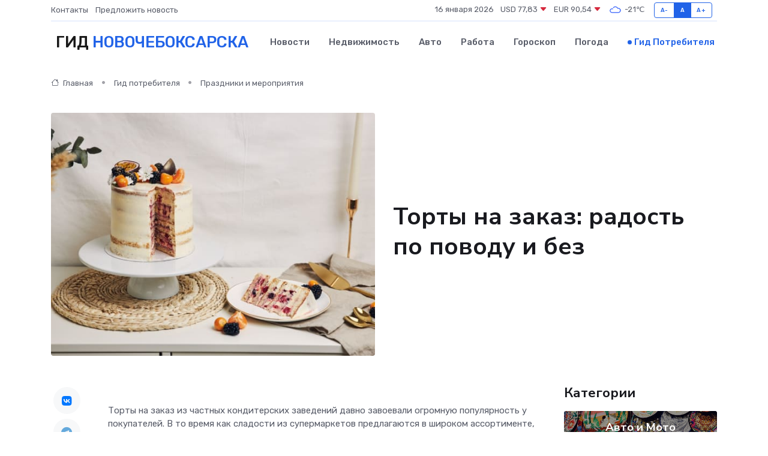

--- FILE ---
content_type: text/html; charset=UTF-8
request_url: https://novocheboksarsk-gid.ru/poleznoe/torty-na-zakaz.htm
body_size: 13042
content:
<!DOCTYPE html>
<html lang="ru">
<head>
	<meta charset="utf-8">
	<meta name="csrf-token" content="xvUAvHklWXlfCxQLmqvFWJJ5RQ5J6Xj9dXoweSbf">
    <meta http-equiv="X-UA-Compatible" content="IE=edge">
    <meta name="viewport" content="width=device-width, initial-scale=1">
    <title>Торты на заказ: радость по поводу и без</title>
    <meta name="description" property="description" content="Гид потребителя в Новочебоксарске. Торты на заказ: радость по поводу и без">
    
    <meta property="fb:pages" content="105958871990207" />
    <link rel="shortcut icon" type="image/x-icon" href="https://novocheboksarsk-gid.ru/favicon.svg">
    <link rel="canonical" href="https://novocheboksarsk-gid.ru/poleznoe/torty-na-zakaz.htm">
    <link rel="preconnect" href="https://fonts.gstatic.com">
    <link rel="dns-prefetch" href="https://fonts.googleapis.com">
    <link rel="dns-prefetch" href="https://pagead2.googlesyndication.com">
    <link rel="dns-prefetch" href="https://res.cloudinary.com">
    <link href="https://fonts.googleapis.com/css2?family=Nunito+Sans:wght@400;700&family=Rubik:wght@400;500;700&display=swap" rel="stylesheet">
    <link rel="stylesheet" type="text/css" href="https://novocheboksarsk-gid.ru/assets/font-awesome/css/all.min.css">
    <link rel="stylesheet" type="text/css" href="https://novocheboksarsk-gid.ru/assets/bootstrap-icons/bootstrap-icons.css">
    <link rel="stylesheet" type="text/css" href="https://novocheboksarsk-gid.ru/assets/tiny-slider/tiny-slider.css">
    <link rel="stylesheet" type="text/css" href="https://novocheboksarsk-gid.ru/assets/glightbox/css/glightbox.min.css">
    <link rel="stylesheet" type="text/css" href="https://novocheboksarsk-gid.ru/assets/plyr/plyr.css">
    <link id="style-switch" rel="stylesheet" type="text/css" href="https://novocheboksarsk-gid.ru/assets/css/style.css">
    <link rel="stylesheet" type="text/css" href="https://novocheboksarsk-gid.ru/assets/css/style2.css">

    <meta name="twitter:card" content="summary">
    <meta name="twitter:site" content="@mysite">
    <meta name="twitter:title" content="Торты на заказ: радость по поводу и без">
    <meta name="twitter:description" content="Гид потребителя в Новочебоксарске. Торты на заказ: радость по поводу и без">
    <meta name="twitter:creator" content="@mysite">
    <meta name="twitter:image:src" content="https://novocheboksarsk-gid.ru/images/logo.gif">
    <meta name="twitter:domain" content="novocheboksarsk-gid.ru">
    <meta name="twitter:card" content="summary_large_image" /><meta name="twitter:image" content="https://novocheboksarsk-gid.ru/images/logo.gif">

    <meta property="og:url" content="http://novocheboksarsk-gid.ru/poleznoe/torty-na-zakaz.htm">
    <meta property="og:title" content="Торты на заказ: радость по поводу и без">
    <meta property="og:description" content="Гид потребителя в Новочебоксарске. Торты на заказ: радость по поводу и без">
    <meta property="og:type" content="website">
    <meta property="og:image" content="https://novocheboksarsk-gid.ru/images/logo.gif">
    <meta property="og:locale" content="ru_RU">
    <meta property="og:site_name" content="Гид Новочебоксарска">
    

    <link rel="image_src" href="https://novocheboksarsk-gid.ru/images/logo.gif" />

    <link rel="alternate" type="application/rss+xml" href="https://novocheboksarsk-gid.ru/feed" title="Новочебоксарск: гид, новости, афиша">
        <script async src="https://pagead2.googlesyndication.com/pagead/js/adsbygoogle.js"></script>
    <script>
        (adsbygoogle = window.adsbygoogle || []).push({
            google_ad_client: "ca-pub-0899253526956684",
            enable_page_level_ads: true
        });
    </script>
        
    
    
    
    <script>if (window.top !== window.self) window.top.location.replace(window.self.location.href);</script>
    <script>if(self != top) { top.location=document.location;}</script>

<!-- Google tag (gtag.js) -->
<script async src="https://www.googletagmanager.com/gtag/js?id=G-71VQP5FD0J"></script>
<script>
  window.dataLayer = window.dataLayer || [];
  function gtag(){dataLayer.push(arguments);}
  gtag('js', new Date());

  gtag('config', 'G-71VQP5FD0J');
</script>
</head>
<body>
<script type="text/javascript" > (function(m,e,t,r,i,k,a){m[i]=m[i]||function(){(m[i].a=m[i].a||[]).push(arguments)}; m[i].l=1*new Date();k=e.createElement(t),a=e.getElementsByTagName(t)[0],k.async=1,k.src=r,a.parentNode.insertBefore(k,a)}) (window, document, "script", "https://mc.yandex.ru/metrika/tag.js", "ym"); ym(54007735, "init", {}); ym(86840228, "init", { clickmap:true, trackLinks:true, accurateTrackBounce:true, webvisor:true });</script> <noscript><div><img src="https://mc.yandex.ru/watch/54007735" style="position:absolute; left:-9999px;" alt="" /><img src="https://mc.yandex.ru/watch/86840228" style="position:absolute; left:-9999px;" alt="" /></div></noscript>
<script type="text/javascript">
    new Image().src = "//counter.yadro.ru/hit?r"+escape(document.referrer)+((typeof(screen)=="undefined")?"":";s"+screen.width+"*"+screen.height+"*"+(screen.colorDepth?screen.colorDepth:screen.pixelDepth))+";u"+escape(document.URL)+";h"+escape(document.title.substring(0,150))+";"+Math.random();
</script>
<!-- Rating@Mail.ru counter -->
<script type="text/javascript">
var _tmr = window._tmr || (window._tmr = []);
_tmr.push({id: "3138453", type: "pageView", start: (new Date()).getTime()});
(function (d, w, id) {
  if (d.getElementById(id)) return;
  var ts = d.createElement("script"); ts.type = "text/javascript"; ts.async = true; ts.id = id;
  ts.src = "https://top-fwz1.mail.ru/js/code.js";
  var f = function () {var s = d.getElementsByTagName("script")[0]; s.parentNode.insertBefore(ts, s);};
  if (w.opera == "[object Opera]") { d.addEventListener("DOMContentLoaded", f, false); } else { f(); }
})(document, window, "topmailru-code");
</script><noscript><div>
<img src="https://top-fwz1.mail.ru/counter?id=3138453;js=na" style="border:0;position:absolute;left:-9999px;" alt="Top.Mail.Ru" />
</div></noscript>
<!-- //Rating@Mail.ru counter -->

<header class="navbar-light navbar-sticky header-static">
    <div class="navbar-top d-none d-lg-block small">
        <div class="container">
            <div class="d-md-flex justify-content-between align-items-center my-1">
                <!-- Top bar left -->
                <ul class="nav">
                    <li class="nav-item">
                        <a class="nav-link ps-0" href="https://novocheboksarsk-gid.ru/contacts">Контакты</a>
                    </li>
                    <li class="nav-item">
                        <a class="nav-link ps-0" href="https://novocheboksarsk-gid.ru/sendnews">Предложить новость</a>
                    </li>
                    
                </ul>
                <!-- Top bar right -->
                <div class="d-flex align-items-center">
                    
                    <ul class="list-inline mb-0 text-center text-sm-end me-3">
						<li class="list-inline-item">
							<span>16 января 2026</span>
						</li>
                        <li class="list-inline-item">
                            <a class="nav-link px-0" href="https://novocheboksarsk-gid.ru/currency">
                                <span>USD 77,83 <i class="bi bi-caret-down-fill text-danger"></i></span>
                            </a>
						</li>
                        <li class="list-inline-item">
                            <a class="nav-link px-0" href="https://novocheboksarsk-gid.ru/currency">
                                <span>EUR 90,54 <i class="bi bi-caret-down-fill text-danger"></i></span>
                            </a>
						</li>
						<li class="list-inline-item">
                            <a class="nav-link px-0" href="https://novocheboksarsk-gid.ru/pogoda">
                                <svg xmlns="http://www.w3.org/2000/svg" width="25" height="25" viewBox="0 0 30 30"><path fill="#315EFB" fill-rule="evenodd" d="M25.036 13.066a4.948 4.948 0 0 1 0 5.868A4.99 4.99 0 0 1 20.99 21H8.507a4.49 4.49 0 0 1-3.64-1.86 4.458 4.458 0 0 1 0-5.281A4.491 4.491 0 0 1 8.506 12c.686 0 1.37.159 1.996.473a.5.5 0 0 1 .16.766l-.33.399a.502.502 0 0 1-.598.132 2.976 2.976 0 0 0-3.346.608 3.007 3.007 0 0 0 .334 4.532c.527.396 1.177.59 1.836.59H20.94a3.54 3.54 0 0 0 2.163-.711 3.497 3.497 0 0 0 1.358-3.206 3.45 3.45 0 0 0-.706-1.727A3.486 3.486 0 0 0 20.99 12.5c-.07 0-.138.016-.208.02-.328.02-.645.085-.947.192a.496.496 0 0 1-.63-.287 4.637 4.637 0 0 0-.445-.874 4.495 4.495 0 0 0-.584-.733A4.461 4.461 0 0 0 14.998 9.5a4.46 4.46 0 0 0-3.177 1.318 2.326 2.326 0 0 0-.135.147.5.5 0 0 1-.592.131 5.78 5.78 0 0 0-.453-.19.5.5 0 0 1-.21-.79A5.97 5.97 0 0 1 14.998 8a5.97 5.97 0 0 1 4.237 1.757c.398.399.704.85.966 1.319.262-.042.525-.076.79-.076a4.99 4.99 0 0 1 4.045 2.066zM0 0v30V0zm30 0v30V0z"></path></svg>
                                <span>-21&#8451;</span>
                            </a>
						</li>
					</ul>

                    <!-- Font size accessibility START -->
                    <div class="btn-group me-2" role="group" aria-label="font size changer">
                        <input type="radio" class="btn-check" name="fntradio" id="font-sm">
                        <label class="btn btn-xs btn-outline-primary mb-0" for="font-sm">A-</label>

                        <input type="radio" class="btn-check" name="fntradio" id="font-default" checked>
                        <label class="btn btn-xs btn-outline-primary mb-0" for="font-default">A</label>

                        <input type="radio" class="btn-check" name="fntradio" id="font-lg">
                        <label class="btn btn-xs btn-outline-primary mb-0" for="font-lg">A+</label>
                    </div>

                    
                </div>
            </div>
            <!-- Divider -->
            <div class="border-bottom border-2 border-primary opacity-1"></div>
        </div>
    </div>

    <!-- Logo Nav START -->
    <nav class="navbar navbar-expand-lg">
        <div class="container">
            <!-- Logo START -->
            <a class="navbar-brand" href="https://novocheboksarsk-gid.ru" style="text-align: end;">
                
                			<span class="ms-2 fs-3 text-uppercase fw-normal">Гид <span style="color: #2163e8;">Новочебоксарска</span></span>
                            </a>
            <!-- Logo END -->

            <!-- Responsive navbar toggler -->
            <button class="navbar-toggler ms-auto" type="button" data-bs-toggle="collapse"
                data-bs-target="#navbarCollapse" aria-controls="navbarCollapse" aria-expanded="false"
                aria-label="Toggle navigation">
                <span class="text-body h6 d-none d-sm-inline-block">Menu</span>
                <span class="navbar-toggler-icon"></span>
            </button>

            <!-- Main navbar START -->
            <div class="collapse navbar-collapse" id="navbarCollapse">
                <ul class="navbar-nav navbar-nav-scroll mx-auto">
                                        <li class="nav-item"> <a class="nav-link" href="https://novocheboksarsk-gid.ru/news">Новости</a></li>
                                        <li class="nav-item"> <a class="nav-link" href="https://novocheboksarsk-gid.ru/realty">Недвижимость</a></li>
                                        <li class="nav-item"> <a class="nav-link" href="https://novocheboksarsk-gid.ru/auto">Авто</a></li>
                                        <li class="nav-item"> <a class="nav-link" href="https://novocheboksarsk-gid.ru/job">Работа</a></li>
                                        <li class="nav-item"> <a class="nav-link" href="https://novocheboksarsk-gid.ru/horoscope">Гороскоп</a></li>
                                        <li class="nav-item"> <a class="nav-link" href="https://novocheboksarsk-gid.ru/pogoda">Погода</a></li>
                                        <li class="nav-item"> <a class="nav-link active" href="https://novocheboksarsk-gid.ru/poleznoe">Гид потребителя</a></li>
                                    </ul>
            </div>
            <!-- Main navbar END -->

            
        </div>
    </nav>
    <!-- Logo Nav END -->
</header>
    <main>
        <!-- =======================
                Main content START -->
        <section class="pt-3 pb-lg-5">
            <div class="container" data-sticky-container>
                <div class="row">
                    <!-- Main Post START -->
                    <div class="col-lg-9">
                        <!-- Categorie Detail START -->
                        <div class="mb-4">
                            <nav aria-label="breadcrumb" itemscope itemtype="http://schema.org/BreadcrumbList">
                                <ol class="breadcrumb breadcrumb-dots">
                                    <li class="breadcrumb-item" itemprop="itemListElement" itemscope itemtype="http://schema.org/ListItem"><a href="https://novocheboksarsk-gid.ru" title="Главная" itemprop="item"><i class="bi bi-house me-1"></i>
                                        <span itemprop="name">Главная</span></a><meta itemprop="position" content="1" />
                                    </li>
                                    <li class="breadcrumb-item" itemprop="itemListElement" itemscope itemtype="http://schema.org/ListItem"><a href="https://novocheboksarsk-gid.ru/poleznoe" title="Гид потребителя" itemprop="item"> <span itemprop="name">Гид потребителя</span></a><meta itemprop="position" content="2" />
                                    </li>
                                    <li class="breadcrumb-item" itemprop="itemListElement" itemscope itemtype="http://schema.org/ListItem"><a
                                            href="https://novocheboksarsk-gid.ru/poleznoe/categories/prazdniki-i-meroprijatija.htm" title="Праздники и мероприятия" itemprop="item"><span itemprop="name">Праздники и мероприятия</span></a><meta itemprop="position" content="3" />
                                    </li>
                                </ol>
                            </nav>
                        </div>
                    </div>
                </div>
                <div class="row align-items-center">
                    <!-- Image -->
                    <div class="col-md-6 position-relative">
                                                <img class="rounded" src="https://res.cloudinary.com/cherepovetssu/image/upload/c_fill,w_600,h_450,q_auto/ij3l5ljgrbkeu6cw8knw" alt="Торты на заказ: радость по поводу и без">
                                            </div>
                    <!-- Content -->
                    <div class="col-md-6 mt-4 mt-md-0">
                        
                        <h1 class="display-6">Торты на заказ: радость по поводу и без</h1>
                    </div>
                </div>
            </div>
        </section>
        <!-- =======================
        Main START -->
        <section class="pt-0">
            <div class="container position-relative" data-sticky-container>
                <div class="row">
                    <!-- Left sidebar START -->
                    <div class="col-md-1">
                        <div class="text-start text-lg-center mb-5" data-sticky data-margin-top="80" data-sticky-for="767">
                            <style>
                                .fa-vk::before {
                                    color: #07f;
                                }
                                .fa-telegram::before {
                                    color: #64a9dc;
                                }
                                .fa-facebook-square::before {
                                    color: #3b5998;
                                }
                                .fa-odnoklassniki-square::before {
                                    color: #eb722e;
                                }
                                .fa-twitter-square::before {
                                    color: #00aced;
                                }
                                .fa-whatsapp::before {
                                    color: #65bc54;
                                }
                                .fa-viber::before {
                                    color: #7b519d;
                                }
                                .fa-moimir svg {
                                    background-color: #168de2;
                                    height: 18px;
                                    width: 18px;
                                    background-size: 18px 18px;
                                    border-radius: 4px;
                                    margin-bottom: 2px;
                                }
                            </style>
                            <ul class="nav text-white-force">
                                <li class="nav-item">
                                    <a class="nav-link icon-md rounded-circle m-1 p-0 fs-5 bg-light" href="https://vk.com/share.php?url=https://novocheboksarsk-gid.ru/poleznoe/torty-na-zakaz.htm&title=Торты на заказ: радость по поводу и без&utm_source=share" rel="nofollow" target="_blank">
                                        <i class="fab fa-vk align-middle text-body"></i>
                                    </a>
                                </li>
                                <li class="nav-item">
                                    <a class="nav-link icon-md rounded-circle m-1 p-0 fs-5 bg-light" href="https://t.me/share/url?url=https://novocheboksarsk-gid.ru/poleznoe/torty-na-zakaz.htm&text=Торты на заказ: радость по поводу и без&utm_source=share" rel="nofollow" target="_blank">
                                        <i class="fab fa-telegram align-middle text-body"></i>
                                    </a>
                                </li>
                                <li class="nav-item">
                                    <a class="nav-link icon-md rounded-circle m-1 p-0 fs-5 bg-light" href="https://connect.ok.ru/offer?url=https://novocheboksarsk-gid.ru/poleznoe/torty-na-zakaz.htm&title=Торты на заказ: радость по поводу и без&utm_source=share" rel="nofollow" target="_blank">
                                        <i class="fab fa-odnoklassniki-square align-middle text-body"></i>
                                    </a>
                                </li>
                                <li class="nav-item">
                                    <a class="nav-link icon-md rounded-circle m-1 p-0 fs-5 bg-light" href="https://www.facebook.com/sharer.php?src=sp&u=https://novocheboksarsk-gid.ru/poleznoe/torty-na-zakaz.htm&title=Торты на заказ: радость по поводу и без&utm_source=share" rel="nofollow" target="_blank">
                                        <i class="fab fa-facebook-square align-middle text-body"></i>
                                    </a>
                                </li>
                                <li class="nav-item">
                                    <a class="nav-link icon-md rounded-circle m-1 p-0 fs-5 bg-light" href="https://twitter.com/intent/tweet?text=Торты на заказ: радость по поводу и без&url=https://novocheboksarsk-gid.ru/poleznoe/torty-na-zakaz.htm&utm_source=share" rel="nofollow" target="_blank">
                                        <i class="fab fa-twitter-square align-middle text-body"></i>
                                    </a>
                                </li>
                                <li class="nav-item">
                                    <a class="nav-link icon-md rounded-circle m-1 p-0 fs-5 bg-light" href="https://api.whatsapp.com/send?text=Торты на заказ: радость по поводу и без https://novocheboksarsk-gid.ru/poleznoe/torty-na-zakaz.htm&utm_source=share" rel="nofollow" target="_blank">
                                        <i class="fab fa-whatsapp align-middle text-body"></i>
                                    </a>
                                </li>
                                <li class="nav-item">
                                    <a class="nav-link icon-md rounded-circle m-1 p-0 fs-5 bg-light" href="viber://forward?text=Торты на заказ: радость по поводу и без https://novocheboksarsk-gid.ru/poleznoe/torty-na-zakaz.htm&utm_source=share" rel="nofollow" target="_blank">
                                        <i class="fab fa-viber align-middle text-body"></i>
                                    </a>
                                </li>
                                <li class="nav-item">
                                    <a class="nav-link icon-md rounded-circle m-1 p-0 fs-5 bg-light" href="https://connect.mail.ru/share?url=https://novocheboksarsk-gid.ru/poleznoe/torty-na-zakaz.htm&title=Торты на заказ: радость по поводу и без&utm_source=share" rel="nofollow" target="_blank">
                                        <i class="fab fa-moimir align-middle text-body"><svg viewBox='0 0 24 24' xmlns='http://www.w3.org/2000/svg'><path d='M8.889 9.667a1.333 1.333 0 100-2.667 1.333 1.333 0 000 2.667zm6.222 0a1.333 1.333 0 100-2.667 1.333 1.333 0 000 2.667zm4.77 6.108l-1.802-3.028a.879.879 0 00-1.188-.307.843.843 0 00-.313 1.166l.214.36a6.71 6.71 0 01-4.795 1.996 6.711 6.711 0 01-4.792-1.992l.217-.364a.844.844 0 00-.313-1.166.878.878 0 00-1.189.307l-1.8 3.028a.844.844 0 00.312 1.166.88.88 0 001.189-.307l.683-1.147a8.466 8.466 0 005.694 2.18 8.463 8.463 0 005.698-2.184l.685 1.151a.873.873 0 001.189.307.844.844 0 00.312-1.166z' fill='#FFF' fill-rule='evenodd'/></svg></i>
                                    </a>
                                </li>
                            </ul>
                        </div>
                    </div>
                    <!-- Left sidebar END -->

                    <!-- Main Content START -->
                    <div class="col-md-10 col-lg-8 mb-5">
                        <div class="mb-4">
                                                    </div>
                        <div itemscope itemtype="http://schema.org/Article">
                            <meta itemprop="headline" content="Торты на заказ: радость по поводу и без">
                            <meta itemprop="identifier" content="https://novocheboksarsk-gid.ru/2146">
                            <span itemprop="articleBody"><p>Торты на заказ из частных кондитерских заведений давно завоевали огромную популярность у покупателей. В то время как сладости из супермаркетов предлагаются в широком ассортименте, изготовление тортов на заказ позволяет удовлетворить индивидуальные вкусовые предпочтения клиентов.</p>

<p>Один из главных преимуществ тортов на заказ заключается в том, что каждое изделие создается учитывая все пожелания заказчика. Мастера кондитерских заведений берут на себя выполнение любых капризов, чтобы удовлетворить самые изысканные вкусы и предпочтения своих клиентов.</p>

<p>Кроме того, в тортовых композициях на заказ используются только высококачественные натуральные ингредиенты. Это делается с целью удостовериться, что клиенты действительно остаются довольны результатом и смогут посоветовать кондитерский своим друзьям и знакомым.</p>

<p>Не менее важным преимуществом заказных тортов является возможность их креативного оформления. Мастера-кондитеры способны создавать потрясающие дизайнерские решения, которые сделают ваш торт по-настоящему неповторимым. Это порадует виновника торжества и его гостей и станет прекрасным завершением любого праздника.</p>

<p>Цены на торты на заказ могут сильно отличаться в зависимости от сложности исполнения и используемых ингредиентов, однако, как правило, они достаточно доступны для широкого круга покупателей. В любом случае, выбор тортов на заказ из частных кондитерских - это залог успеха вашего праздника и радости ваших гостей.</p>
<p>Модные тенденции в мире кондитерского дела не замедляют развиваться и процветать. Изготовители тортов на заказ в Москве и других городах следят за современными кулинарными трендами и стараются их учитывать. Рассмотрим несколько видов десертов, которые можно приобрести в профильных кондитерских магазинах.</p>

<p>Первый тип тортов – это органические торты. В таких кулинарных изделиях вы не встретите привычных ингредиентов, таких как мука, молоко, яйца и сахар. Органические торты приготовляются из ягод, орехов, сухофруктов, какао и натуральных сиропов. Более того, все ингредиенты не должны подвергаться термической обработке, что делает эти торты более полезными для здоровья. Такие оригинальные угощения прекрасно подходят людям, которые следят за своей диетой, в том числе и на лечебной, а также для людей, которые любят открывать новые гастрономические радости.</p>

<p>Вторым видом тортов являются торты без мастики. Недавно мастика была чуть ли не обязательной составляющей тортов на заказ, но сейчас многие кондитеры отказываются от данного продукта из-за содержания в нем многих Е-добавок, которые не всегда полезны для организма. К тому же, приторный вкус мастики может испортить впечатление от всего десерта. Без мастики торты получаются более здоровыми и экономичными для клиентов.</p>

<p>Третий тип тортов - это торты, с интересными сочетаниями бисквита и крема. Хотя большинство людей любят такие сладости, как «Медовик», «Прага», «Наполеон» и «Птичье молоко», продвинутые кондитеры предлагают новые вкусы и сочетания. Создатели тортов на заказ – изобретательные люди, которые любят экспериментировать с интересными сочетаниями. Помимо классических вариантов тортов, такие как морковный бисквит с корицей, мятный бисквит со смородиновым кремом и микс белого шоколада с малиной, существует много других вариантов.</p>

<p>Четвертым видом тортов являются веганские торты, а также десерты и сладости с низким содержанием глютена и низкой калорийностью. В отличие от сыроедческих десертов, в веганских тортах подразумевается использование термически обработанных продуктов, главное, чтобы они были не животного происхождения. Сейчас существует много качественных заменителей молока и яйц, так что по вкусу веганский торт на заказ в Москве и области не проигрывает своему классическому аналогу. Такие торты и сладости приходятся по вкусу не только людям с диетическими ограничениями, но и всем, кто заботится о своем здоровье и хочет отведать что-то новое.</p>

<p>Пятый вид тортов – это торты, имеющие нестандартное исполнение. В наше время торт на заказ должен быть не только вкусным и красивым, но и необычным. Среди популярных идей: торты-ассорти, где каждый кусок имеет свой вкус, и разнообразные сладкие десерты – такие как набор из торта в сочетании с капкейками для кэнди-бара. Индивидуальный дизайн десертов позволяет создать настоящий шедевр и удивить гостей любого торжества.</p>

<p>Таким образом, у каждого человека есть возможность выбрать торт на свой вкус и запросы. Bendyanya – ваш лучший выбор для заказа вкусного торта, который превзойдет все ваши ожидания.</p>
<!DOCTYPE html>
<html>
<head>
    <title>Как выбрать идеальный торт на заказ для вашего торжества без переживаний</title>
</head>
<body>
    <p style="font-weight: bold;">Важно, чтобы торт на заказ соответствовал теме конкретного торжества. Оформление десерта должно быть продуманным и соответствовать тематике праздника. В данной статье рассмотрим несколько наиболее популярных видов тортов на заказ.</p>
<script defer src="https://static.cloudflareinsights.com/beacon.min.js/vcd15cbe7772f49c399c6a5babf22c1241717689176015" integrity="sha512-ZpsOmlRQV6y907TI0dKBHq9Md29nnaEIPlkf84rnaERnq6zvWvPUqr2ft8M1aS28oN72PdrCzSjY4U6VaAw1EQ==" data-cf-beacon='{"version":"2024.11.0","token":"896c69d9ff344c9a810bfb8cb7d7c0eb","r":1,"server_timing":{"name":{"cfCacheStatus":true,"cfEdge":true,"cfExtPri":true,"cfL4":true,"cfOrigin":true,"cfSpeedBrain":true},"location_startswith":null}}' crossorigin="anonymous"></script>
</body>
</html>
<p>На свадьбу: как выбрать торт, который порадует всех гостей</p>

<p>Свадьба – это событие, которое хочется запомнить на всю жизнь. И если без выкупа невесты и каравая можно обойтись, то свадебный торт – обязательный атрибут торжества. Что же нужно знать при выборе десерта?</p>

<p>Традиционно свадебные торты бывают в несколько ярусов, однако если гости предполагаются в небольшом количестве, то достаточно и одного яруса. Важно рассчитать вес торта на каждого гостя, чтобы каждый мог насладиться десертом – в среднем на каждого обычно приходится 150-200 граммов.</p>

<p>Стиль свадебного торта тоже играет важную роль – он должен соответствовать общей стилистике праздника. В этом случае креативность не противопоказана, но нужно учитывать цветовую гамму. Если зал, стол молодых и букет невесты оформлены в красно-белых тонах, то ярко-зеленый торт будет выглядеть неуместно.</p>

<p>Однако стиль – это не единственный критерий выбора свадебного торта. Привлекательным вариантом может быть торт с несколькими начинками, так как гости могут оказаться очень разными по предпочтениям. Однако стоит отказаться от слишком сладких или слишком специфических вкусов – ведь на свадьбе присутствуют гости разного возраста и со своими вкусами.</p>

<p>Таким образом, выбрать свадебный торт, который порадует всех гостей, можно, учитывая количество гостей, стилистику праздника и предпочтения гостей по вкусам.</p>
<!DOCTYPE html>
<html>
<head>
<title>Как устроить детский праздник</title>
</head>
<body>
<p>Если раньше дни рождения детей часто отмечались дома в кругу близких родственников и друзей родителей, то теперь модно устраивать настоящие детские праздники со всевозможными развлечениями. В этом случае не обойтись без аниматоров, конкурсов и фотозоны. Конечно же, никакой детский праздник не может обойтись без сладостей. Если вы хотите заказать детский торт, стоит помнить, что оптимальная порция для одного гостя составляет 150-200 граммов. К тому же, сегодня все чаще на замену традиционным тортам приходят наборы капкейков. Безусловно, нельзя забывать о предпочтениях именинника, который должен получить настоящее лакомство, соответствующее его интересам и увлечениям. Так, торт можно украсить фигурками любимых мультперсонажей или элементами его любимого хобби, такими как коньки, футбольные мячи или шахматные фигуры. Вкус торта на заказ для дня рождения ребенка должен быть сбалансированным, не слишком сладким, чтобы не поддаваться соблазну переедания сладостей, что может негативно сказаться на растущем организме. Помните также проверить у родителей гостей на наличие пищевых аллергий, чтобы все дети смогли насладиться лакомствами.</p>
</body>
</html>
<p>Для офисной вечеринки, особенно в случае дня рождения коллеги, лучше не рисковать с креативными десертами. Лучшее решение - заказать «офисный» торт, который будет выглядеть лаконично и нейтрально. Если выбирать начинку, то лучше отдать предпочтение классическим вариантам. Эти же правила применимы и к выбору капкейков, которые могут стать главным десертом на вечеринке в офисе.</p>
<p>Подарок для любимого человека может стать небольшим тортиком, который также легко украсить в тематическом стиле. Все зависит от желания дарителя: можно учесть увлечения близкого человека или оформить десерт романтично с рисунком или фразой, которую понимают только двое. Особенно популярны торты с сюрпризом, когда внутри может быть коробочка с помолвочным кольцом, билетами на самолет или другими приятными сюрпризами.</p>
<!DOCTYPE html>
<html>
<head>
<title>Выбор торта на заказ для взрослого на день рождения</title>
</head>
<body>
<h1>Выбор торта на заказ для взрослого на день рождения</h1>
<p>Когда дело доходит до выбора торта на заказ на день рождения друга или родственника, это отличный шанс проявить творческий подход. Если именинник является заядлым футбольным болельщиком, то торт с логотипом его любимой команды может быть идеальным выбором. Путешественнику придется по душе десерт в виде карты мира или глобуса, а музыканту понравится лакомство в форме гитары. Стандартный расчет на одного гостя составляет 200-250 граммов торта. Обязательно учтите вкусовые предпочтения именинника при выборе начинки. Если на торжестве не будет детей, тогда можно рассмотреть возможность заказать торт с алкогольной пропиткой.</p>
</body>
</html>
<p>Заказывая торт на мероприятие, важно понимать, что его цена зависит от нескольких факторов. Одним из наиболее весомых является вес изделия. Часто на сайтах кондитерских можно увидеть цену торта на заказ за килограмм. Чем тяжелее десерт, тем выше его стоимость. Кроме того, определяющим фактором является время, затраченное мастером на создание торта. Если заказчик выбирает повторный дизайн торта из существующих в интернете, то это обойдется ему недороже, чем уникальная авторская работа. Однако стоимость торта на заказ может повыситься из-за сложности использованных ингредиентов, особенно это касается различных экзотических начинок. Кроме того, заказчик может понести дополнительные расходы на украшения для десерта, такие как цветы, фигурки или другие декоративные элементы. И, конечно, на стоимость торта на заказ влияет его доставка: чем ближе место назначения, тем меньше требуется затрат. Некоторые кондитерские предлагают услуги бесплатного самовывоза. Если вы хотите заказать торт на заказ, то лучше всего выбрать проверенную кондитерскую, имеющую хорошую репутацию и положительные отзывы. Будьте внимательны и заказывайте торты заранее, хотя бы за неделю до торжества, чтобы избежать неприятных сюрпризов. Ведь торты на заказ - это не только вкусное, но и очень важное атрибуты праздника, который должен вызывать только положительные эмоции.</p>

<p>Фото: freepik.com</p></span>
                        </div>
                        <!-- Comments START -->
                        <div class="mt-5">
                            <h3>Комментарии (0)</h3>
                        </div>
                        <!-- Comments END -->
                        <!-- Reply START -->
                        <div>
                            <h3>Добавить комментарий</h3>
                            <small>Ваш email не публикуется. Обязательные поля отмечены *</small>
                            <form class="row g-3 mt-2">
                                <div class="col-md-6">
                                    <label class="form-label">Имя *</label>
                                    <input type="text" class="form-control" aria-label="First name">
                                </div>
                                <div class="col-md-6">
                                    <label class="form-label">Email *</label>
                                    <input type="email" class="form-control">
                                </div>
                                <div class="col-12">
                                    <label class="form-label">Текст комментария *</label>
                                    <textarea class="form-control" rows="3"></textarea>
                                </div>
                                <div class="col-12">
                                    <button type="submit" class="btn btn-primary">Оставить комментарий</button>
                                </div>
                            </form>
                        </div>
                        <!-- Reply END -->
                    </div>
                    <!-- Main Content END -->
                    <!-- Right sidebar START -->
                    <div class="col-lg-3 d-none d-lg-block">
                        <div data-sticky data-margin-top="80" data-sticky-for="991">
                            <!-- Categories -->
                            <div>
                                <h4 class="mb-3">Категории</h4>
                                                                    <!-- Category item -->
                                    <div class="text-center mb-3 card-bg-scale position-relative overflow-hidden rounded"
                                        style="background-image:url(https://novocheboksarsk-gid.ru/assets/images/blog/4by3/04.jpg); background-position: center left; background-size: cover;">
                                        <div class="bg-dark-overlay-4 p-3">
                                            <a href="https://novocheboksarsk-gid.ru/poleznoe/categories/avto-i-moto.htm"
                                                class="stretched-link btn-link fw-bold text-white h5">Авто и Мото</a>
                                        </div>
                                    </div>
                                                                    <!-- Category item -->
                                    <div class="text-center mb-3 card-bg-scale position-relative overflow-hidden rounded"
                                        style="background-image:url(https://novocheboksarsk-gid.ru/assets/images/blog/4by3/07.jpg); background-position: center left; background-size: cover;">
                                        <div class="bg-dark-overlay-4 p-3">
                                            <a href="https://novocheboksarsk-gid.ru/poleznoe/categories/delovoi-mir.htm"
                                                class="stretched-link btn-link fw-bold text-white h5">Деловой мир</a>
                                        </div>
                                    </div>
                                                                    <!-- Category item -->
                                    <div class="text-center mb-3 card-bg-scale position-relative overflow-hidden rounded"
                                        style="background-image:url(https://novocheboksarsk-gid.ru/assets/images/blog/4by3/08.jpg); background-position: center left; background-size: cover;">
                                        <div class="bg-dark-overlay-4 p-3">
                                            <a href="https://novocheboksarsk-gid.ru/poleznoe/categories/dom-i-semja.htm"
                                                class="stretched-link btn-link fw-bold text-white h5">Дом и семья</a>
                                        </div>
                                    </div>
                                                                    <!-- Category item -->
                                    <div class="text-center mb-3 card-bg-scale position-relative overflow-hidden rounded"
                                        style="background-image:url(https://novocheboksarsk-gid.ru/assets/images/blog/4by3/06.jpg); background-position: center left; background-size: cover;">
                                        <div class="bg-dark-overlay-4 p-3">
                                            <a href="https://novocheboksarsk-gid.ru/poleznoe/categories/zakonodatelstvo-i-pravo.htm"
                                                class="stretched-link btn-link fw-bold text-white h5">Законодательство и право</a>
                                        </div>
                                    </div>
                                                                    <!-- Category item -->
                                    <div class="text-center mb-3 card-bg-scale position-relative overflow-hidden rounded"
                                        style="background-image:url(https://novocheboksarsk-gid.ru/assets/images/blog/4by3/04.jpg); background-position: center left; background-size: cover;">
                                        <div class="bg-dark-overlay-4 p-3">
                                            <a href="https://novocheboksarsk-gid.ru/poleznoe/categories/lichnye-dengi.htm"
                                                class="stretched-link btn-link fw-bold text-white h5">Личные деньги</a>
                                        </div>
                                    </div>
                                                                    <!-- Category item -->
                                    <div class="text-center mb-3 card-bg-scale position-relative overflow-hidden rounded"
                                        style="background-image:url(https://novocheboksarsk-gid.ru/assets/images/blog/4by3/01.jpg); background-position: center left; background-size: cover;">
                                        <div class="bg-dark-overlay-4 p-3">
                                            <a href="https://novocheboksarsk-gid.ru/poleznoe/categories/meditsina-i-zdorove.htm"
                                                class="stretched-link btn-link fw-bold text-white h5">Медицина и здоровье</a>
                                        </div>
                                    </div>
                                                                    <!-- Category item -->
                                    <div class="text-center mb-3 card-bg-scale position-relative overflow-hidden rounded"
                                        style="background-image:url(https://novocheboksarsk-gid.ru/assets/images/blog/4by3/03.jpg); background-position: center left; background-size: cover;">
                                        <div class="bg-dark-overlay-4 p-3">
                                            <a href="https://novocheboksarsk-gid.ru/poleznoe/categories/moda-i-stil.htm"
                                                class="stretched-link btn-link fw-bold text-white h5">Мода и стиль</a>
                                        </div>
                                    </div>
                                                                    <!-- Category item -->
                                    <div class="text-center mb-3 card-bg-scale position-relative overflow-hidden rounded"
                                        style="background-image:url(https://novocheboksarsk-gid.ru/assets/images/blog/4by3/09.jpg); background-position: center left; background-size: cover;">
                                        <div class="bg-dark-overlay-4 p-3">
                                            <a href="https://novocheboksarsk-gid.ru/poleznoe/categories/nedvizhimost.htm"
                                                class="stretched-link btn-link fw-bold text-white h5">Недвижимость</a>
                                        </div>
                                    </div>
                                                                    <!-- Category item -->
                                    <div class="text-center mb-3 card-bg-scale position-relative overflow-hidden rounded"
                                        style="background-image:url(https://novocheboksarsk-gid.ru/assets/images/blog/4by3/03.jpg); background-position: center left; background-size: cover;">
                                        <div class="bg-dark-overlay-4 p-3">
                                            <a href="https://novocheboksarsk-gid.ru/poleznoe/categories/novye-tekhnologii.htm"
                                                class="stretched-link btn-link fw-bold text-white h5">Новые технологии</a>
                                        </div>
                                    </div>
                                                                    <!-- Category item -->
                                    <div class="text-center mb-3 card-bg-scale position-relative overflow-hidden rounded"
                                        style="background-image:url(https://novocheboksarsk-gid.ru/assets/images/blog/4by3/02.jpg); background-position: center left; background-size: cover;">
                                        <div class="bg-dark-overlay-4 p-3">
                                            <a href="https://novocheboksarsk-gid.ru/poleznoe/categories/obrazovanie.htm"
                                                class="stretched-link btn-link fw-bold text-white h5">Образование</a>
                                        </div>
                                    </div>
                                                                    <!-- Category item -->
                                    <div class="text-center mb-3 card-bg-scale position-relative overflow-hidden rounded"
                                        style="background-image:url(https://novocheboksarsk-gid.ru/assets/images/blog/4by3/09.jpg); background-position: center left; background-size: cover;">
                                        <div class="bg-dark-overlay-4 p-3">
                                            <a href="https://novocheboksarsk-gid.ru/poleznoe/categories/prazdniki-i-meroprijatija.htm"
                                                class="stretched-link btn-link fw-bold text-white h5">Праздники и мероприятия</a>
                                        </div>
                                    </div>
                                                                    <!-- Category item -->
                                    <div class="text-center mb-3 card-bg-scale position-relative overflow-hidden rounded"
                                        style="background-image:url(https://novocheboksarsk-gid.ru/assets/images/blog/4by3/08.jpg); background-position: center left; background-size: cover;">
                                        <div class="bg-dark-overlay-4 p-3">
                                            <a href="https://novocheboksarsk-gid.ru/poleznoe/categories/promyshlennost-i-proizvodstvo.htm"
                                                class="stretched-link btn-link fw-bold text-white h5">Промышленность и производство</a>
                                        </div>
                                    </div>
                                                                    <!-- Category item -->
                                    <div class="text-center mb-3 card-bg-scale position-relative overflow-hidden rounded"
                                        style="background-image:url(https://novocheboksarsk-gid.ru/assets/images/blog/4by3/07.jpg); background-position: center left; background-size: cover;">
                                        <div class="bg-dark-overlay-4 p-3">
                                            <a href="https://novocheboksarsk-gid.ru/poleznoe/categories/puteshestvija-i-turizm.htm"
                                                class="stretched-link btn-link fw-bold text-white h5">Путешествия и туризм</a>
                                        </div>
                                    </div>
                                                                    <!-- Category item -->
                                    <div class="text-center mb-3 card-bg-scale position-relative overflow-hidden rounded"
                                        style="background-image:url(https://novocheboksarsk-gid.ru/assets/images/blog/4by3/04.jpg); background-position: center left; background-size: cover;">
                                        <div class="bg-dark-overlay-4 p-3">
                                            <a href="https://novocheboksarsk-gid.ru/poleznoe/categories/razvlechenija-i-otdykh.htm"
                                                class="stretched-link btn-link fw-bold text-white h5">Развлечения и отдых</a>
                                        </div>
                                    </div>
                                                                    <!-- Category item -->
                                    <div class="text-center mb-3 card-bg-scale position-relative overflow-hidden rounded"
                                        style="background-image:url(https://novocheboksarsk-gid.ru/assets/images/blog/4by3/09.jpg); background-position: center left; background-size: cover;">
                                        <div class="bg-dark-overlay-4 p-3">
                                            <a href="https://novocheboksarsk-gid.ru/poleznoe/categories/sport.htm"
                                                class="stretched-link btn-link fw-bold text-white h5">Спорт и ЗОЖ</a>
                                        </div>
                                    </div>
                                                                    <!-- Category item -->
                                    <div class="text-center mb-3 card-bg-scale position-relative overflow-hidden rounded"
                                        style="background-image:url(https://novocheboksarsk-gid.ru/assets/images/blog/4by3/02.jpg); background-position: center left; background-size: cover;">
                                        <div class="bg-dark-overlay-4 p-3">
                                            <a href="https://novocheboksarsk-gid.ru/poleznoe/categories/tovary-i-uslugi.htm"
                                                class="stretched-link btn-link fw-bold text-white h5">Товары и услуги</a>
                                        </div>
                                    </div>
                                                            </div>
                        </div>
                    </div>
                    <!-- Right sidebar END -->
                </div>
        </section>
    </main>
<footer class="bg-dark pt-5">
    
    <!-- Footer copyright START -->
    <div class="bg-dark-overlay-3 mt-5">
        <div class="container">
            <div class="row align-items-center justify-content-md-between py-4">
                <div class="col-md-6">
                    <!-- Copyright -->
                    <div class="text-center text-md-start text-primary-hover text-muted">
                        &#169;2026 Новочебоксарск. Все права защищены.
                    </div>
                </div>
                
            </div>
        </div>
    </div>
    <!-- Footer copyright END -->
    <script type="application/ld+json">
        {"@context":"https:\/\/schema.org","@type":"Organization","name":"\u041d\u043e\u0432\u043e\u0447\u0435\u0431\u043e\u043a\u0441\u0430\u0440\u0441\u043a - \u0433\u0438\u0434, \u043d\u043e\u0432\u043e\u0441\u0442\u0438, \u0430\u0444\u0438\u0448\u0430","url":"https:\/\/novocheboksarsk-gid.ru","sameAs":["https:\/\/vk.com\/public208046955","https:\/\/t.me\/novocheboksarsk_gid"]}
    </script>
</footer>
<!-- Back to top -->
<div class="back-top"><i class="bi bi-arrow-up-short"></i></div>
<script src="https://novocheboksarsk-gid.ru/assets/bootstrap/js/bootstrap.bundle.min.js"></script>
<script src="https://novocheboksarsk-gid.ru/assets/tiny-slider/tiny-slider.js"></script>
<script src="https://novocheboksarsk-gid.ru/assets/sticky-js/sticky.min.js"></script>
<script src="https://novocheboksarsk-gid.ru/assets/glightbox/js/glightbox.min.js"></script>
<script src="https://novocheboksarsk-gid.ru/assets/plyr/plyr.js"></script>
<script src="https://novocheboksarsk-gid.ru/assets/js/functions.js"></script>
<script src="https://yastatic.net/share2/share.js" async></script>
</body>
</html>


--- FILE ---
content_type: text/html; charset=utf-8
request_url: https://www.google.com/recaptcha/api2/aframe
body_size: 268
content:
<!DOCTYPE HTML><html><head><meta http-equiv="content-type" content="text/html; charset=UTF-8"></head><body><script nonce="1D5CM-GC4e8M3AHrvCaeIQ">/** Anti-fraud and anti-abuse applications only. See google.com/recaptcha */ try{var clients={'sodar':'https://pagead2.googlesyndication.com/pagead/sodar?'};window.addEventListener("message",function(a){try{if(a.source===window.parent){var b=JSON.parse(a.data);var c=clients[b['id']];if(c){var d=document.createElement('img');d.src=c+b['params']+'&rc='+(localStorage.getItem("rc::a")?sessionStorage.getItem("rc::b"):"");window.document.body.appendChild(d);sessionStorage.setItem("rc::e",parseInt(sessionStorage.getItem("rc::e")||0)+1);localStorage.setItem("rc::h",'1768593617267');}}}catch(b){}});window.parent.postMessage("_grecaptcha_ready", "*");}catch(b){}</script></body></html>